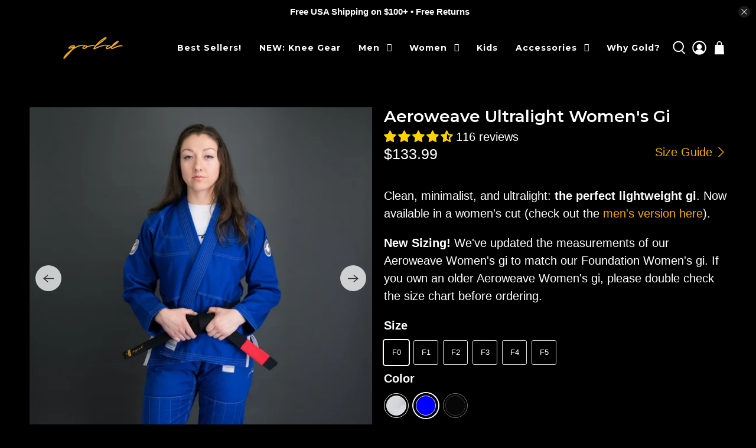

--- FILE ---
content_type: text/javascript; charset=utf-8
request_url: https://goldbjj.com/products/aeroweave-ultralight-womens-gi.js
body_size: 1641
content:
{"id":2412276154448,"title":"Aeroweave Ultralight Women's Gi","handle":"aeroweave-ultralight-womens-gi","description":"\u003cdiv class=\"shogun-root\" data-shogun-id=\"5ff61cab71c98600596e5d82\" data-shogun-site-id=\"a6ee85dd-a68d-4aa8-b0c5-9b393e0ac281\" data-shogun-page-id=\"5ff61cab71c98600596e5d82\" data-shogun-page-version-id=\"65cead79c06f4e00dd42f5b4\" data-shogun-platform-type=\"shopify\" data-shogun-variant-id=\"65cead79c06f4e00dd42f665\" data-shogun-page-type=\"product\" data-shogun-power-up-type=\"\" data-shogun-power-up-id=\"\" data-region=\"main\"\u003e \u003cdiv id=\"s-9768aeda-ac7e-42be-871f-4457da4488ca\" class=\"shg-c \"\u003e \u003cdiv class=\"shg-rich-text shg-theme-text-content\"\u003e\n\u003cp\u003eClean, minimalist, and ultralight: \u003cstrong\u003ethe perfect lightweight gi\u003c\/strong\u003e. Now available in a women's cut (check out the \u003ca title=\"Aeroweave Ultralight Gi (Men's)\" href=\"https:\/\/goldbjj.com\/products\/aeroweave-ultralight-gi\"\u003emen's version here\u003c\/a\u003e).\u003c\/p\u003e \u003cp\u003e\u003cstrong\u003eNew Sizing!\u003c\/strong\u003e We've updated the measurements of our Aeroweave Women's gi to match our Foundation Women's gi. If you own an older Aeroweave Women's gi, please double check the size chart before ordering.\u003c\/p\u003e\n\u003c\/div\u003e \u003c\/div\u003e \u003c\/div\u003e","published_at":"2019-01-09T10:56:54-08:00","created_at":"2019-01-09T11:29:00-08:00","vendor":"Gold BJJ","type":"","tags":["fightwear","gis","google-shopping","meta-size-chart-womens-gi-size-chart","women"],"price":13399,"price_min":13399,"price_max":13399,"available":true,"price_varies":false,"compare_at_price":12999,"compare_at_price_min":12999,"compare_at_price_max":12999,"compare_at_price_varies":false,"variants":[{"id":21349594038352,"title":"F0 \/ White","option1":"F0","option2":"White","option3":null,"sku":"GBJ-AEROW-WHT-F0","requires_shipping":true,"taxable":true,"featured_image":{"id":31682531622992,"product_id":2412276154448,"position":2,"created_at":"2024-02-15T16:05:09-08:00","updated_at":"2025-07-16T11:52:32-07:00","alt":null,"width":946,"height":946,"src":"https:\/\/cdn.shopify.com\/s\/files\/1\/1820\/5765\/files\/Niki-Ty-1x1_33of165.jpg?v=1752691952","variant_ids":[21349594038352,21349594136656,21349594202192,21349594267728,21349594333264,21349594398800]},"available":true,"name":"Aeroweave Ultralight Women's Gi - F0 \/ White","public_title":"F0 \/ White","options":["F0","White"],"price":13399,"weight":907,"compare_at_price":12999,"inventory_management":"shopify","barcode":"X002BW448P","featured_media":{"alt":null,"id":24148932427856,"position":2,"preview_image":{"aspect_ratio":1.0,"height":946,"width":946,"src":"https:\/\/cdn.shopify.com\/s\/files\/1\/1820\/5765\/files\/Niki-Ty-1x1_33of165.jpg?v=1752691952"}},"requires_selling_plan":false,"selling_plan_allocations":[]},{"id":21349594103888,"title":"F0 \/ Blue","option1":"F0","option2":"Blue","option3":null,"sku":"GBJ-AEROW-BLU-F0","requires_shipping":true,"taxable":true,"featured_image":{"id":31682530508880,"product_id":2412276154448,"position":1,"created_at":"2024-02-15T16:04:42-08:00","updated_at":"2025-07-16T11:51:47-07:00","alt":null,"width":989,"height":989,"src":"https:\/\/cdn.shopify.com\/s\/files\/1\/1820\/5765\/files\/Niki-Ty-1x1_20of165.jpg?v=1752691907","variant_ids":[21349594103888,21349594169424,21349594234960,21349594300496,21349594366032,21349594431568]},"available":true,"name":"Aeroweave Ultralight Women's Gi - F0 \/ Blue","public_title":"F0 \/ Blue","options":["F0","Blue"],"price":13399,"weight":907,"compare_at_price":12999,"inventory_management":"shopify","barcode":"X002BW5HSL","featured_media":{"alt":null,"id":24148931313744,"position":1,"preview_image":{"aspect_ratio":1.0,"height":989,"width":989,"src":"https:\/\/cdn.shopify.com\/s\/files\/1\/1820\/5765\/files\/Niki-Ty-1x1_20of165.jpg?v=1752691907"}},"requires_selling_plan":false,"selling_plan_allocations":[]},{"id":21349594136656,"title":"F1 \/ White","option1":"F1","option2":"White","option3":null,"sku":"GBJ-AEROW-WHT-F1","requires_shipping":true,"taxable":true,"featured_image":{"id":31682531622992,"product_id":2412276154448,"position":2,"created_at":"2024-02-15T16:05:09-08:00","updated_at":"2025-07-16T11:52:32-07:00","alt":null,"width":946,"height":946,"src":"https:\/\/cdn.shopify.com\/s\/files\/1\/1820\/5765\/files\/Niki-Ty-1x1_33of165.jpg?v=1752691952","variant_ids":[21349594038352,21349594136656,21349594202192,21349594267728,21349594333264,21349594398800]},"available":true,"name":"Aeroweave Ultralight Women's Gi - F1 \/ White","public_title":"F1 \/ White","options":["F1","White"],"price":13399,"weight":936,"compare_at_price":12999,"inventory_management":"shopify","barcode":"X002BW4EXF","featured_media":{"alt":null,"id":24148932427856,"position":2,"preview_image":{"aspect_ratio":1.0,"height":946,"width":946,"src":"https:\/\/cdn.shopify.com\/s\/files\/1\/1820\/5765\/files\/Niki-Ty-1x1_33of165.jpg?v=1752691952"}},"requires_selling_plan":false,"selling_plan_allocations":[]},{"id":21349594169424,"title":"F1 \/ Blue","option1":"F1","option2":"Blue","option3":null,"sku":"GBJ-AEROW-BLU-F1","requires_shipping":true,"taxable":true,"featured_image":{"id":31682530508880,"product_id":2412276154448,"position":1,"created_at":"2024-02-15T16:04:42-08:00","updated_at":"2025-07-16T11:51:47-07:00","alt":null,"width":989,"height":989,"src":"https:\/\/cdn.shopify.com\/s\/files\/1\/1820\/5765\/files\/Niki-Ty-1x1_20of165.jpg?v=1752691907","variant_ids":[21349594103888,21349594169424,21349594234960,21349594300496,21349594366032,21349594431568]},"available":true,"name":"Aeroweave Ultralight Women's Gi - F1 \/ Blue","public_title":"F1 \/ Blue","options":["F1","Blue"],"price":13399,"weight":936,"compare_at_price":12999,"inventory_management":"shopify","barcode":"X002BW6G59","featured_media":{"alt":null,"id":24148931313744,"position":1,"preview_image":{"aspect_ratio":1.0,"height":989,"width":989,"src":"https:\/\/cdn.shopify.com\/s\/files\/1\/1820\/5765\/files\/Niki-Ty-1x1_20of165.jpg?v=1752691907"}},"requires_selling_plan":false,"selling_plan_allocations":[]},{"id":21349594202192,"title":"F2 \/ White","option1":"F2","option2":"White","option3":null,"sku":"GBJ-AEROW-WHT-F2","requires_shipping":true,"taxable":true,"featured_image":{"id":31682531622992,"product_id":2412276154448,"position":2,"created_at":"2024-02-15T16:05:09-08:00","updated_at":"2025-07-16T11:52:32-07:00","alt":null,"width":946,"height":946,"src":"https:\/\/cdn.shopify.com\/s\/files\/1\/1820\/5765\/files\/Niki-Ty-1x1_33of165.jpg?v=1752691952","variant_ids":[21349594038352,21349594136656,21349594202192,21349594267728,21349594333264,21349594398800]},"available":true,"name":"Aeroweave Ultralight Women's Gi - F2 \/ White","public_title":"F2 \/ White","options":["F2","White"],"price":13399,"weight":964,"compare_at_price":12999,"inventory_management":"shopify","barcode":"X002BW4CXH","featured_media":{"alt":null,"id":24148932427856,"position":2,"preview_image":{"aspect_ratio":1.0,"height":946,"width":946,"src":"https:\/\/cdn.shopify.com\/s\/files\/1\/1820\/5765\/files\/Niki-Ty-1x1_33of165.jpg?v=1752691952"}},"requires_selling_plan":false,"selling_plan_allocations":[]},{"id":21349594234960,"title":"F2 \/ Blue","option1":"F2","option2":"Blue","option3":null,"sku":"GBJ-AEROW-BLU-F2","requires_shipping":true,"taxable":true,"featured_image":{"id":31682530508880,"product_id":2412276154448,"position":1,"created_at":"2024-02-15T16:04:42-08:00","updated_at":"2025-07-16T11:51:47-07:00","alt":null,"width":989,"height":989,"src":"https:\/\/cdn.shopify.com\/s\/files\/1\/1820\/5765\/files\/Niki-Ty-1x1_20of165.jpg?v=1752691907","variant_ids":[21349594103888,21349594169424,21349594234960,21349594300496,21349594366032,21349594431568]},"available":false,"name":"Aeroweave Ultralight Women's Gi - F2 \/ Blue","public_title":"F2 \/ Blue","options":["F2","Blue"],"price":13399,"weight":964,"compare_at_price":12999,"inventory_management":"shopify","barcode":"X002BW4499","featured_media":{"alt":null,"id":24148931313744,"position":1,"preview_image":{"aspect_ratio":1.0,"height":989,"width":989,"src":"https:\/\/cdn.shopify.com\/s\/files\/1\/1820\/5765\/files\/Niki-Ty-1x1_20of165.jpg?v=1752691907"}},"requires_selling_plan":false,"selling_plan_allocations":[]},{"id":21349594267728,"title":"F3 \/ White","option1":"F3","option2":"White","option3":null,"sku":"GBJ-AEROW-WHT-F3","requires_shipping":true,"taxable":true,"featured_image":{"id":31682531622992,"product_id":2412276154448,"position":2,"created_at":"2024-02-15T16:05:09-08:00","updated_at":"2025-07-16T11:52:32-07:00","alt":null,"width":946,"height":946,"src":"https:\/\/cdn.shopify.com\/s\/files\/1\/1820\/5765\/files\/Niki-Ty-1x1_33of165.jpg?v=1752691952","variant_ids":[21349594038352,21349594136656,21349594202192,21349594267728,21349594333264,21349594398800]},"available":true,"name":"Aeroweave Ultralight Women's Gi - F3 \/ White","public_title":"F3 \/ White","options":["F3","White"],"price":13399,"weight":1049,"compare_at_price":12999,"inventory_management":"shopify","barcode":"X002BW434F","featured_media":{"alt":null,"id":24148932427856,"position":2,"preview_image":{"aspect_ratio":1.0,"height":946,"width":946,"src":"https:\/\/cdn.shopify.com\/s\/files\/1\/1820\/5765\/files\/Niki-Ty-1x1_33of165.jpg?v=1752691952"}},"requires_selling_plan":false,"selling_plan_allocations":[]},{"id":21349594300496,"title":"F3 \/ Blue","option1":"F3","option2":"Blue","option3":null,"sku":"GBJ-AEROW-BLU-F3","requires_shipping":true,"taxable":true,"featured_image":{"id":31682530508880,"product_id":2412276154448,"position":1,"created_at":"2024-02-15T16:04:42-08:00","updated_at":"2025-07-16T11:51:47-07:00","alt":null,"width":989,"height":989,"src":"https:\/\/cdn.shopify.com\/s\/files\/1\/1820\/5765\/files\/Niki-Ty-1x1_20of165.jpg?v=1752691907","variant_ids":[21349594103888,21349594169424,21349594234960,21349594300496,21349594366032,21349594431568]},"available":true,"name":"Aeroweave Ultralight Women's Gi - F3 \/ Blue","public_title":"F3 \/ Blue","options":["F3","Blue"],"price":13399,"weight":1049,"compare_at_price":12999,"inventory_management":"shopify","barcode":"X002BW4CWX","featured_media":{"alt":null,"id":24148931313744,"position":1,"preview_image":{"aspect_ratio":1.0,"height":989,"width":989,"src":"https:\/\/cdn.shopify.com\/s\/files\/1\/1820\/5765\/files\/Niki-Ty-1x1_20of165.jpg?v=1752691907"}},"requires_selling_plan":false,"selling_plan_allocations":[]},{"id":21349594333264,"title":"F4 \/ White","option1":"F4","option2":"White","option3":null,"sku":"GBJ-AEROW-WHT-F4","requires_shipping":true,"taxable":true,"featured_image":{"id":31682531622992,"product_id":2412276154448,"position":2,"created_at":"2024-02-15T16:05:09-08:00","updated_at":"2025-07-16T11:52:32-07:00","alt":null,"width":946,"height":946,"src":"https:\/\/cdn.shopify.com\/s\/files\/1\/1820\/5765\/files\/Niki-Ty-1x1_33of165.jpg?v=1752691952","variant_ids":[21349594038352,21349594136656,21349594202192,21349594267728,21349594333264,21349594398800]},"available":true,"name":"Aeroweave Ultralight Women's Gi - F4 \/ White","public_title":"F4 \/ White","options":["F4","White"],"price":13399,"weight":1077,"compare_at_price":12999,"inventory_management":"shopify","barcode":"X002BW4CX7","featured_media":{"alt":null,"id":24148932427856,"position":2,"preview_image":{"aspect_ratio":1.0,"height":946,"width":946,"src":"https:\/\/cdn.shopify.com\/s\/files\/1\/1820\/5765\/files\/Niki-Ty-1x1_33of165.jpg?v=1752691952"}},"requires_selling_plan":false,"selling_plan_allocations":[]},{"id":21349594366032,"title":"F4 \/ Blue","option1":"F4","option2":"Blue","option3":null,"sku":"GBJ-AEROW-BLU-F4","requires_shipping":true,"taxable":true,"featured_image":{"id":31682530508880,"product_id":2412276154448,"position":1,"created_at":"2024-02-15T16:04:42-08:00","updated_at":"2025-07-16T11:51:47-07:00","alt":null,"width":989,"height":989,"src":"https:\/\/cdn.shopify.com\/s\/files\/1\/1820\/5765\/files\/Niki-Ty-1x1_20of165.jpg?v=1752691907","variant_ids":[21349594103888,21349594169424,21349594234960,21349594300496,21349594366032,21349594431568]},"available":true,"name":"Aeroweave Ultralight Women's Gi - F4 \/ Blue","public_title":"F4 \/ Blue","options":["F4","Blue"],"price":13399,"weight":1077,"compare_at_price":12999,"inventory_management":"shopify","barcode":"X002BW4EXP","featured_media":{"alt":null,"id":24148931313744,"position":1,"preview_image":{"aspect_ratio":1.0,"height":989,"width":989,"src":"https:\/\/cdn.shopify.com\/s\/files\/1\/1820\/5765\/files\/Niki-Ty-1x1_20of165.jpg?v=1752691907"}},"requires_selling_plan":false,"selling_plan_allocations":[]},{"id":21349594398800,"title":"F5 \/ White","option1":"F5","option2":"White","option3":null,"sku":"GBJ-AEROW-WHT-F5","requires_shipping":true,"taxable":true,"featured_image":{"id":31682531622992,"product_id":2412276154448,"position":2,"created_at":"2024-02-15T16:05:09-08:00","updated_at":"2025-07-16T11:52:32-07:00","alt":null,"width":946,"height":946,"src":"https:\/\/cdn.shopify.com\/s\/files\/1\/1820\/5765\/files\/Niki-Ty-1x1_33of165.jpg?v=1752691952","variant_ids":[21349594038352,21349594136656,21349594202192,21349594267728,21349594333264,21349594398800]},"available":true,"name":"Aeroweave Ultralight Women's Gi - F5 \/ White","public_title":"F5 \/ White","options":["F5","White"],"price":13399,"weight":1134,"compare_at_price":12999,"inventory_management":"shopify","barcode":"X002BW5FUB","featured_media":{"alt":null,"id":24148932427856,"position":2,"preview_image":{"aspect_ratio":1.0,"height":946,"width":946,"src":"https:\/\/cdn.shopify.com\/s\/files\/1\/1820\/5765\/files\/Niki-Ty-1x1_33of165.jpg?v=1752691952"}},"requires_selling_plan":false,"selling_plan_allocations":[]},{"id":21349594431568,"title":"F5 \/ Blue","option1":"F5","option2":"Blue","option3":null,"sku":"GBJ-AEROW-BLU-F5","requires_shipping":true,"taxable":true,"featured_image":{"id":31682530508880,"product_id":2412276154448,"position":1,"created_at":"2024-02-15T16:04:42-08:00","updated_at":"2025-07-16T11:51:47-07:00","alt":null,"width":989,"height":989,"src":"https:\/\/cdn.shopify.com\/s\/files\/1\/1820\/5765\/files\/Niki-Ty-1x1_20of165.jpg?v=1752691907","variant_ids":[21349594103888,21349594169424,21349594234960,21349594300496,21349594366032,21349594431568]},"available":true,"name":"Aeroweave Ultralight Women's Gi - F5 \/ Blue","public_title":"F5 \/ Blue","options":["F5","Blue"],"price":13399,"weight":1134,"compare_at_price":12999,"inventory_management":"shopify","barcode":"X002BW448Z","featured_media":{"alt":null,"id":24148931313744,"position":1,"preview_image":{"aspect_ratio":1.0,"height":989,"width":989,"src":"https:\/\/cdn.shopify.com\/s\/files\/1\/1820\/5765\/files\/Niki-Ty-1x1_20of165.jpg?v=1752691907"}},"requires_selling_plan":false,"selling_plan_allocations":[]},{"id":28764740354128,"title":"F0 \/ Black","option1":"F0","option2":"Black","option3":null,"sku":"GBJ-AEROW-BLK-F0","requires_shipping":true,"taxable":true,"featured_image":{"id":31682532507728,"product_id":2412276154448,"position":3,"created_at":"2024-02-15T16:05:28-08:00","updated_at":"2025-07-16T11:53:41-07:00","alt":null,"width":966,"height":966,"src":"https:\/\/cdn.shopify.com\/s\/files\/1\/1820\/5765\/files\/Niki-Ty-1x1_45of165.jpg?v=1752692021","variant_ids":[28764740354128,28764742680656,28764743106640,28764743204944,28764747038800,28764747792464]},"available":false,"name":"Aeroweave Ultralight Women's Gi - F0 \/ Black","public_title":"F0 \/ Black","options":["F0","Black"],"price":13399,"weight":907,"compare_at_price":12999,"inventory_management":"shopify","barcode":"X002BW406B","featured_media":{"alt":null,"id":24148933574736,"position":3,"preview_image":{"aspect_ratio":1.0,"height":966,"width":966,"src":"https:\/\/cdn.shopify.com\/s\/files\/1\/1820\/5765\/files\/Niki-Ty-1x1_45of165.jpg?v=1752692021"}},"requires_selling_plan":false,"selling_plan_allocations":[]},{"id":28764742680656,"title":"F1 \/ Black","option1":"F1","option2":"Black","option3":null,"sku":"GBJ-AEROW-BLK-F1","requires_shipping":true,"taxable":true,"featured_image":{"id":31682532507728,"product_id":2412276154448,"position":3,"created_at":"2024-02-15T16:05:28-08:00","updated_at":"2025-07-16T11:53:41-07:00","alt":null,"width":966,"height":966,"src":"https:\/\/cdn.shopify.com\/s\/files\/1\/1820\/5765\/files\/Niki-Ty-1x1_45of165.jpg?v=1752692021","variant_ids":[28764740354128,28764742680656,28764743106640,28764743204944,28764747038800,28764747792464]},"available":true,"name":"Aeroweave Ultralight Women's Gi - F1 \/ Black","public_title":"F1 \/ Black","options":["F1","Black"],"price":13399,"weight":936,"compare_at_price":12999,"inventory_management":"shopify","barcode":"X002BW3Z49","featured_media":{"alt":null,"id":24148933574736,"position":3,"preview_image":{"aspect_ratio":1.0,"height":966,"width":966,"src":"https:\/\/cdn.shopify.com\/s\/files\/1\/1820\/5765\/files\/Niki-Ty-1x1_45of165.jpg?v=1752692021"}},"requires_selling_plan":false,"selling_plan_allocations":[]},{"id":28764743106640,"title":"F2 \/ Black","option1":"F2","option2":"Black","option3":null,"sku":"GBJ-AEROW-BLK-F2","requires_shipping":true,"taxable":true,"featured_image":{"id":31682532507728,"product_id":2412276154448,"position":3,"created_at":"2024-02-15T16:05:28-08:00","updated_at":"2025-07-16T11:53:41-07:00","alt":null,"width":966,"height":966,"src":"https:\/\/cdn.shopify.com\/s\/files\/1\/1820\/5765\/files\/Niki-Ty-1x1_45of165.jpg?v=1752692021","variant_ids":[28764740354128,28764742680656,28764743106640,28764743204944,28764747038800,28764747792464]},"available":false,"name":"Aeroweave Ultralight Women's Gi - F2 \/ Black","public_title":"F2 \/ Black","options":["F2","Black"],"price":13399,"weight":964,"compare_at_price":12999,"inventory_management":"shopify","barcode":"X002BW4EXZ","featured_media":{"alt":null,"id":24148933574736,"position":3,"preview_image":{"aspect_ratio":1.0,"height":966,"width":966,"src":"https:\/\/cdn.shopify.com\/s\/files\/1\/1820\/5765\/files\/Niki-Ty-1x1_45of165.jpg?v=1752692021"}},"requires_selling_plan":false,"selling_plan_allocations":[]},{"id":28764743204944,"title":"F3 \/ Black","option1":"F3","option2":"Black","option3":null,"sku":"GBJ-AEROW-BLK-F3","requires_shipping":true,"taxable":true,"featured_image":{"id":31682532507728,"product_id":2412276154448,"position":3,"created_at":"2024-02-15T16:05:28-08:00","updated_at":"2025-07-16T11:53:41-07:00","alt":null,"width":966,"height":966,"src":"https:\/\/cdn.shopify.com\/s\/files\/1\/1820\/5765\/files\/Niki-Ty-1x1_45of165.jpg?v=1752692021","variant_ids":[28764740354128,28764742680656,28764743106640,28764743204944,28764747038800,28764747792464]},"available":true,"name":"Aeroweave Ultralight Women's Gi - F3 \/ Black","public_title":"F3 \/ Black","options":["F3","Black"],"price":13399,"weight":1049,"compare_at_price":12999,"inventory_management":"shopify","barcode":"X002BW6G5J","featured_media":{"alt":null,"id":24148933574736,"position":3,"preview_image":{"aspect_ratio":1.0,"height":966,"width":966,"src":"https:\/\/cdn.shopify.com\/s\/files\/1\/1820\/5765\/files\/Niki-Ty-1x1_45of165.jpg?v=1752692021"}},"requires_selling_plan":false,"selling_plan_allocations":[]},{"id":28764747038800,"title":"F4 \/ Black","option1":"F4","option2":"Black","option3":null,"sku":"GBJ-AEROW-BLK-F4","requires_shipping":true,"taxable":true,"featured_image":{"id":31682532507728,"product_id":2412276154448,"position":3,"created_at":"2024-02-15T16:05:28-08:00","updated_at":"2025-07-16T11:53:41-07:00","alt":null,"width":966,"height":966,"src":"https:\/\/cdn.shopify.com\/s\/files\/1\/1820\/5765\/files\/Niki-Ty-1x1_45of165.jpg?v=1752692021","variant_ids":[28764740354128,28764742680656,28764743106640,28764743204944,28764747038800,28764747792464]},"available":true,"name":"Aeroweave Ultralight Women's Gi - F4 \/ Black","public_title":"F4 \/ Black","options":["F4","Black"],"price":13399,"weight":1077,"compare_at_price":12999,"inventory_management":"shopify","barcode":"X002BW5K7T","featured_media":{"alt":null,"id":24148933574736,"position":3,"preview_image":{"aspect_ratio":1.0,"height":966,"width":966,"src":"https:\/\/cdn.shopify.com\/s\/files\/1\/1820\/5765\/files\/Niki-Ty-1x1_45of165.jpg?v=1752692021"}},"requires_selling_plan":false,"selling_plan_allocations":[]},{"id":28764747792464,"title":"F5 \/ Black","option1":"F5","option2":"Black","option3":null,"sku":"GBJ-AEROW-BLK-F5","requires_shipping":true,"taxable":true,"featured_image":{"id":31682532507728,"product_id":2412276154448,"position":3,"created_at":"2024-02-15T16:05:28-08:00","updated_at":"2025-07-16T11:53:41-07:00","alt":null,"width":966,"height":966,"src":"https:\/\/cdn.shopify.com\/s\/files\/1\/1820\/5765\/files\/Niki-Ty-1x1_45of165.jpg?v=1752692021","variant_ids":[28764740354128,28764742680656,28764743106640,28764743204944,28764747038800,28764747792464]},"available":true,"name":"Aeroweave Ultralight Women's Gi - F5 \/ Black","public_title":"F5 \/ Black","options":["F5","Black"],"price":13399,"weight":1134,"compare_at_price":12999,"inventory_management":"shopify","barcode":"X002BW3DV9","featured_media":{"alt":null,"id":24148933574736,"position":3,"preview_image":{"aspect_ratio":1.0,"height":966,"width":966,"src":"https:\/\/cdn.shopify.com\/s\/files\/1\/1820\/5765\/files\/Niki-Ty-1x1_45of165.jpg?v=1752692021"}},"requires_selling_plan":false,"selling_plan_allocations":[]}],"images":["\/\/cdn.shopify.com\/s\/files\/1\/1820\/5765\/files\/Niki-Ty-1x1_20of165.jpg?v=1752691907","\/\/cdn.shopify.com\/s\/files\/1\/1820\/5765\/files\/Niki-Ty-1x1_33of165.jpg?v=1752691952","\/\/cdn.shopify.com\/s\/files\/1\/1820\/5765\/files\/Niki-Ty-1x1_45of165.jpg?v=1752692021","\/\/cdn.shopify.com\/s\/files\/1\/1820\/5765\/files\/Niki-Ty-1x1_144of165.jpg?v=1708042004","\/\/cdn.shopify.com\/s\/files\/1\/1820\/5765\/products\/3C_f17331aa-5400-497a-9989-9970860be94e.jpg?v=1708042004"],"featured_image":"\/\/cdn.shopify.com\/s\/files\/1\/1820\/5765\/files\/Niki-Ty-1x1_20of165.jpg?v=1752691907","options":[{"name":"Size","position":1,"values":["F0","F1","F2","F3","F4","F5"]},{"name":"Color","position":2,"values":["White","Blue","Black"]}],"url":"\/products\/aeroweave-ultralight-womens-gi","media":[{"alt":null,"id":24148931313744,"position":1,"preview_image":{"aspect_ratio":1.0,"height":989,"width":989,"src":"https:\/\/cdn.shopify.com\/s\/files\/1\/1820\/5765\/files\/Niki-Ty-1x1_20of165.jpg?v=1752691907"},"aspect_ratio":1.0,"height":989,"media_type":"image","src":"https:\/\/cdn.shopify.com\/s\/files\/1\/1820\/5765\/files\/Niki-Ty-1x1_20of165.jpg?v=1752691907","width":989},{"alt":null,"id":24148932427856,"position":2,"preview_image":{"aspect_ratio":1.0,"height":946,"width":946,"src":"https:\/\/cdn.shopify.com\/s\/files\/1\/1820\/5765\/files\/Niki-Ty-1x1_33of165.jpg?v=1752691952"},"aspect_ratio":1.0,"height":946,"media_type":"image","src":"https:\/\/cdn.shopify.com\/s\/files\/1\/1820\/5765\/files\/Niki-Ty-1x1_33of165.jpg?v=1752691952","width":946},{"alt":null,"id":24148933574736,"position":3,"preview_image":{"aspect_ratio":1.0,"height":966,"width":966,"src":"https:\/\/cdn.shopify.com\/s\/files\/1\/1820\/5765\/files\/Niki-Ty-1x1_45of165.jpg?v=1752692021"},"aspect_ratio":1.0,"height":966,"media_type":"image","src":"https:\/\/cdn.shopify.com\/s\/files\/1\/1820\/5765\/files\/Niki-Ty-1x1_45of165.jpg?v=1752692021","width":966},{"alt":null,"id":24148937703504,"position":4,"preview_image":{"aspect_ratio":1.0,"height":1500,"width":1500,"src":"https:\/\/cdn.shopify.com\/s\/files\/1\/1820\/5765\/files\/Niki-Ty-1x1_144of165.jpg?v=1708042004"},"aspect_ratio":1.0,"height":1500,"media_type":"image","src":"https:\/\/cdn.shopify.com\/s\/files\/1\/1820\/5765\/files\/Niki-Ty-1x1_144of165.jpg?v=1708042004","width":1500},{"alt":null,"id":22668973736016,"position":5,"preview_image":{"aspect_ratio":1.0,"height":1500,"width":1500,"src":"https:\/\/cdn.shopify.com\/s\/files\/1\/1820\/5765\/products\/3C_f17331aa-5400-497a-9989-9970860be94e.jpg?v=1708042004"},"aspect_ratio":1.0,"height":1500,"media_type":"image","src":"https:\/\/cdn.shopify.com\/s\/files\/1\/1820\/5765\/products\/3C_f17331aa-5400-497a-9989-9970860be94e.jpg?v=1708042004","width":1500}],"requires_selling_plan":false,"selling_plan_groups":[]}